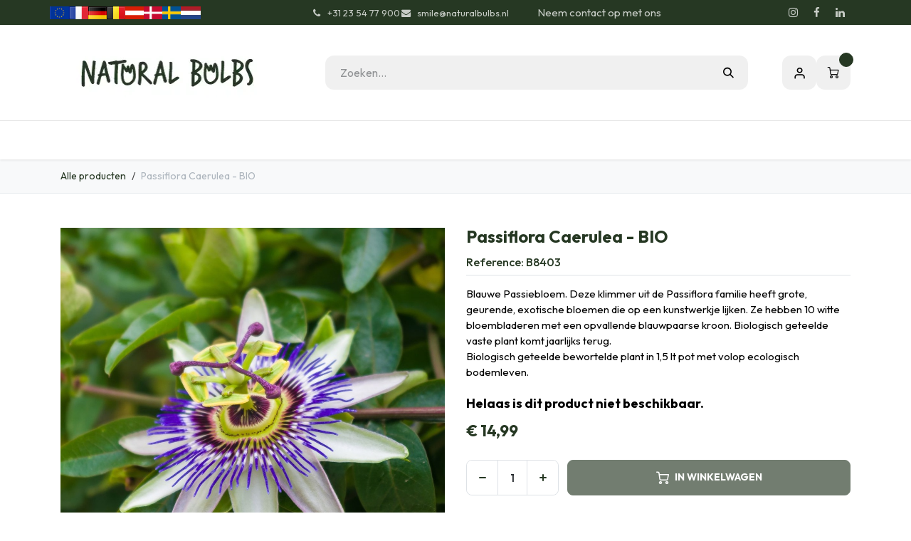

--- FILE ---
content_type: text/html; charset=utf-8
request_url: https://www.naturalbulbs.nl/winkel/b8403-passiflora-caerulea-bio-13213
body_size: 25790
content:

        

<!DOCTYPE html>
        
<html lang="nl-NL" data-website-id="4" data-main-object="product.template(13213,)" data-add2cart-redirect="1">
    <head>
        <meta charset="utf-8"/>
        <meta http-equiv="X-UA-Compatible" content="IE=edge"/>
        <meta name="viewport" content="width=device-width, initial-scale=1"/>
        <script>
          dataLayer = [{}];
        </script>
          <!-- Google Tag Manager -->
          <script id="tagmanager_code">
            (function(w,d,s,l,i){w[l]=w[l]||[];w[l].push({'gtm.start':
            new Date().getTime(),event:'gtm.js'});var f=d.getElementsByTagName(s)[0],
            j=d.createElement(s),dl=l!='dataLayer'?'&l='+l:'';j.async=true;j.src=
            'https://www.googletagmanager.com/gtm.js?id='+i+dl;f.parentNode.insertBefore(j,f);
            })(window,document,'script','dataLayer','GTM-MJC4R7S');
          </script>
          <!-- End Google Tag Manager -->
        <meta name="generator" content="Odoo"/>
        <meta name="description" content="Laat je tuin bloeien als nooit tevoren met Passiflora Caerulea - Blauwe Passiebloem. Bestel nu en breng een vleugje exotische elegantie naar huis!"/>
            
        <meta property="og:type" content="website"/>
        <meta property="og:title" content="Passiflora Caerulea - BIO"/>
        <meta property="og:site_name" content="Natural Bulbs NL"/>
        <meta property="og:url" content="https://www.naturalbulbs.nl/winkel/b8403-passiflora-caerulea-bio-13213"/>
        <meta property="og:image" content="https://www.naturalbulbs.nl/web/image/product.template/13213/image_1024?unique=677a81e"/>
        <meta property="og:description" content="Laat je tuin bloeien als nooit tevoren met Passiflora Caerulea - Blauwe Passiebloem. Bestel nu en breng een vleugje exotische elegantie naar huis!"/>
            
        <meta name="twitter:card" content="summary_large_image"/>
        <meta name="twitter:title" content="Passiflora Caerulea - BIO"/>
        <meta name="twitter:image" content="https://www.naturalbulbs.nl/web/image/product.template/13213/image_1024?unique=677a81e"/>
        <meta name="twitter:description" content="Laat je tuin bloeien als nooit tevoren met Passiflora Caerulea - Blauwe Passiebloem. Bestel nu en breng een vleugje exotische elegantie naar huis!"/>
        
        <link rel="canonical" href="https://www.naturalbulbs.nl/winkel/b8403-passiflora-caerulea-bio-13213"/>
        
        <link rel="preconnect" href="https://fonts.gstatic.com/" crossorigin=""/>
        <title>Passiflora Caerulea - BIO | Natural Bulbs NL</title>
        <link type="image/x-icon" rel="shortcut icon" href="/web/image/website/4/favicon?unique=1441b74"/>
        <link rel="preload" href="/web/static/src/libs/fontawesome/fonts/fontawesome-webfont.woff2?v=4.7.0" as="font" crossorigin=""/>
        <link type="text/css" rel="stylesheet" href="/web/assets/4/f5c5955/web.assets_frontend.min.css"/>
        <script id="web.layout.odooscript" type="text/javascript">
            var odoo = {
                csrf_token: "83686fbf6965a80e96412461be073f70b3647acao1800440239",
                debug: "",
            };
        </script>
        <script type="text/javascript">
            odoo.__session_info__ = {"is_admin": false, "is_system": false, "is_public": true, "is_internal_user": false, "is_website_user": true, "uid": null, "is_frontend": true, "profile_session": null, "profile_collectors": null, "profile_params": null, "show_effect": true, "currencies": {"10": {"symbol": "kr", "position": "before", "digits": [69, 2]}, "1": {"symbol": "\u20ac", "position": "before", "digits": [69, 2]}, "142": {"symbol": "\u00a3", "position": "before", "digits": [69, 2]}, "18": {"symbol": "kr", "position": "after", "digits": [69, 2]}, "2": {"symbol": "$", "position": "before", "digits": [69, 2]}}, "quick_login": true, "bundle_params": {"lang": "nl_NL", "website_id": 4}, "test_mode": false, "websocket_worker_version": "18.0-7", "translationURL": "/website/translations", "cache_hashes": {"translations": "094bd63b619d9003c2b703fb0c9aa37f87fa361b"}, "recaptcha_public_key": "6LdeL24rAAAAANqbOOyl6_Tv7afSUTUFkNhCzgdS", "geoip_country_code": "US", "geoip_phone_code": 1, "lang_url_code": "nl"};
            if (!/(^|;\s)tz=/.test(document.cookie)) {
                const userTZ = Intl.DateTimeFormat().resolvedOptions().timeZone;
                document.cookie = `tz=${userTZ}; path=/`;
            }
        </script>
        <script type="text/javascript" defer="defer" src="/web/assets/4/4da49d5/web.assets_frontend_minimal.min.js" onerror="__odooAssetError=1"></script>
        <script type="text/javascript" defer="defer" data-src="/web/assets/4/f59296a/web.assets_frontend_lazy.min.js" onerror="__odooAssetError=1"></script>
        
        <meta name="facebook-domain-verification" content="9037fpqnmrzro3jqm6vbqcgtg5flx6" />
    </head>
    <body data-cookies-consent-manager="none">



          <!-- Google Tag Manager (noscript) -->
            <noscript><iframe height="0" width="0" style="display:none;visibility:hidden" src="https://www.googletagmanager.com/ns.html?id=GTM-MJC4R7S"></iframe></noscript>
          <!-- End Google Tag Manager (noscript) -->
        <div id="wrapwrap" class="  as-product-details-common    ">
            <a class="o_skip_to_content btn btn-primary rounded-0 visually-hidden-focusable position-absolute start-0" href="#wrap">Overslaan naar inhoud</a>
            <div class="header-mobile-bottom d-lg-none">
                <ul class="h-mob-list">
                    <li class="as-mob-home hm-icon-item">
                        <a class="hm-icon" href="/">
                          <i class="asi asi-home"></i>
                        </a>
                    </li>
                    <li class="as-mob-shop hm-icon-item">
                        <a class="hm-icon" href="/shop">
                          <i class="asi asi-grid"></i>
                        </a>
                    </li>
                    <li class="as-mob-search hm-icon-item">
                        <button class="hm-icon" type="button" data-bs-toggle="offcanvas" data-bs-target="#as_mob_search_modal" aria-controls="as_mob_search_modal">
                          <i class="asi asi-search"></i>
                        </button>
                    </li>
                    <li class="as-mob-order hm-icon-item">
                        <a class="hm-icon" href="/my/orders">
                          <i class="asi asi-box"></i>
                        </a>
                    </li>
                </ul>
            </div>
                <header id="top" data-anchor="true" data-name="Header" data-extra-items-toggle-aria-label="Extra items knop" class="   o_header_standard" style=" ">
                    
    <nav data-name="Navbar" aria-label="Hoofd" class="navbar navbar-expand-lg navbar-light o_colored_level o_cc o_header_force_no_radius d-none d-lg-block p-0 shadow-sm rounded-0 as-main-header ">
        

            <div id="o_main_nav">
                <div class="o_header_hide_on_scroll">
                    <div aria-label="Bottom" class="o_header_sales_one_bot o_header_hide_on_scroll gap-3 header-top">
                        <div class="container as-h-container" style="min-height: 35px !important;">
<div class="header-top" style="min-height: auto !important;">
  <div class="container">
    <div class="row align-items-center">
      
      
      <div class="col-auto d-none d-md-flex" style="padding-left:0; padding-right:0;">
        <div class="oe_structure oe_structure_solo">
          <section class="phone-number o_colored_level pb4 pt4" style="background-image: none; margin: 0;">
            <div>
              
              <div style="                   display: flex;                   align-items: center;                   gap: 4px;                 ">
                <a href="https://www.naturalbulbs.eu/" style="display:inline-block;">
                  <img src="/web/image/1739-4f19c80b/store_eu.png" loading="lazy" alt="EU" style="height: 18px !important; width: auto !important; display: block;"/>
                </a>
                <a href="https://www.naturalbulbs.fr/" style="display:inline-block;">
                  <img src="/web/image/1741-4b66a025/store_fr.png" loading="lazy" alt="FR" style="height: 18px !important; width: auto !important; display: block;"/>
                </a>
                <a href="https://www.naturalbulbs.de/" style="display:inline-block;">
                  <img src="/web/image/1742-b2b55eae/store_de.png" loading="lazy" alt="DE" style="height: 18px !important; width: auto !important; display: block;"/>
                </a>
                <a href="https://www.naturalbulbs.be/" style="display:inline-block;">
                  <img src="/web/image/1743-636c8480/store_be.png" loading="lazy" alt="BE" style="height: 18px !important; width: auto !important; display: block;"/>
                </a>
                <a href="https://www.naturalbulbs.at/" style="display:inline-block;">
                  <img src="/web/image/1815-562edf62/Flag_of_Austria.png" loading="lazy" alt="AT" style="height: 18px !important; width: auto !important; display: block;"/>
                </a>
                <a href="https://www.naturalbulbs.dk/" style="display:inline-block;">
                  <img src="/web/image/1813-1f988b24/denmark-flag-png-large.png" loading="lazy" alt="DK" style="height: 18px !important; width: auto !important; display: block;"/>
                </a>
                <a href="https://www.naturalbulbs.se/" style="display:inline-block;">
                  <img src="/web/image/1814-0dd1412e/sweden.png" loading="lazy" alt="SE" style="height: 18px !important; width: auto !important; display: block;"/>
                </a>
                <a href="https://www.naturalbulbs.nl/" style="display:inline-block;">
                  <img src="/web/image/137042-361a42e6/nl%20vlag.jpg" loading="lazy" alt="NL" style="height: 18px !important; width: auto !important; display: block;"/>
                </a>
              </div>
            </div>
          </section>
        </div>
      </div>
    </div>
  </div>
</div>
                            <ul class="ht-top-start">
                                
        <li class="">
                <div data-name="Text" class="s_text_block as-header-phone-link">
                    <a href="tel:+31235477900" class="nav-link o_nav-link_secondary">
                        <small>
                            <i class="fa fa-1x fa-fw fa-phone me-1"></i>͏ 
                            <span class="o_force_ltr">+31 23 54 77 900</span></small></a>
                    <a href="mailto:smile@naturalbulbs.nl" class="nav-link o_nav-link_secondary">
                        <small>
                            <i class="fa fa-1x fa-fw fa-envelope me-1"></i>&nbsp;smile@naturalbulbs.nl<span class="oe-tabs">	</span>​</small></a>
                </div>
        </li>
        <li class="">
            <div class="oe_structure oe_structure_solo as-header-button-link">
                <section class="oe_unremovable oe_unmovable s_text_block" data-snippet="s_text_block" data-name="Text">
                    <div class="container">
                        <a href="/contactus" class="oe_unremovable btn btn-primary btn_cta">Neem contact op met ons</a>
                    </div>
                </section>
            </div>
        </li>
                            </ul>
                            <ul class="ht-top-end">
                                
        <li class="">
            <div class="o_header_social_links as-header-social-link">
                <div class="s_social_media o_not_editable oe_unmovable oe_unremovable" data-snippet="s_social_media" data-name="Social Media">
                    <h5 class="s_social_media_title d-none">Volg ons</h5>
<a href="/website/social/instagram" class="s_social_media_instagram o_nav-link_secondary nav-link m-0 p-0 text-decoration-none" target="_blank" aria-label="Instagram">
                        <i class="fa fa-instagram fa-stack p-1 o_editable_media"></i>
                    </a>
<a href="/website/social/facebook" class="s_social_media_facebook o_nav-link_secondary nav-link m-0 p-0 text-decoration-none" target="_blank" aria-label="Facebook">
                        <i class="fa fa-facebook fa-stack p-1 o_editable_media"></i>
                    </a>
<a href="/website/social/linkedin" class="s_social_media_linkedin o_nav-link_secondary nav-link m-0 p-0 text-decoration-none" target="_blank" aria-label="LinkedIn">
                        <i class="fa fa-linkedin fa-stack p-1 o_editable_media"></i>
                    </a>
</div>
            </div>
        </li>
                                
                            </ul>
                        </div>
                    </div>
                </div>
<div class="header-middle">
                    <div class="container">
                        
    <a data-name="Navbar Logo" href="/" class="navbar-brand logo me-4">
            
            <span role="img" aria-label="Logo of Natural Bulbs NL" title="Natural Bulbs NL"><img src="/web/image/website/4/logo/Natural%20Bulbs%20NL?unique=1441b74" class="img img-fluid" width="95" height="40" alt="Natural Bulbs NL" loading="lazy"/></span>
        </a>
    
                        
                        <div class="hm-search">
    <form method="get" class="o_searchbar_form s_searchbar_input " action="/shop" data-snippet="s_searchbar_input">
            <div role="search" class="input-group  ">
        <input type="search" name="search" class="search-query form-control oe_search_box  border-0 bg-light" placeholder="Zoeken..." value="" data-search-type="as_advance_search" data-limit="100" data-display-image="true" data-display-description="true" data-display-extra-link="true" data-display-detail="true" data-order-by="name asc"/>
        <button type="submit" aria-label="Zoeken" title="Zoeken" class="btn oe_search_button btn-light">
            <i class="oi oi-search"></i>
        </button>
    </div>

            <input name="order" type="hidden" class="o_search_order_by oe_unremovable" value="name asc"/>
            


        
        </form>


                        </div>

                        <ul class="mh-end">
                            
        
            <li class="o_wsale_my_wish d-none  o_wsale_my_wish_hide_empty">
                <a href="/shop/wishlist" class="hm-icon as-h-wish">
                    <div class="">
                        <i class="fa fa-1x fa-heart fa-stack"></i>
                        <sup class="my_wish_quantity o_animate_blink badge bg-primary position-absolute top-0 end-0 mt-n1 me-n1 rounded-pill">0</sup>
                    </div>
                </a>
            </li>
        
                            <li class=" o_no_autohide_item">
                <a href="/web/login" class="hm-icon asi asi-user ">Aanmelden</a>
            </li>
                            
        
        
                            
        
            <li class=" divider d-none"></li> 
            <li class="o_wsale_my_cart  ">
                <a href="/shop/cart" aria-label="eCommerce winkelmandje" class="o_navlink_background hm-icon as-h-cart as_mini_cart">
                    <div class="">
                        <i class="fa fa-shopping-cart fa-stack"></i>
                        <sup class="my_cart_quantity badge bg-primary position-absolute top-0 end-0 mt-n1 me-n1 rounded-pill" data-order-id="">0</sup>
                    </div>
                </a>
            </li>
        
                        </ul>
                    </div>
                </div>

                <div aria-label="Bodem" class="header-navbar">
                    <div class="container">
                        
    <ul role="menu" id="top_menu" class="nav navbar-nav top_menu o_menu_loading justify-content-end">
        
                            
    <li role="presentation" class="nav-item ">
                <a role="menuitem" href="/" style="background-color:;color: !important" class="nav-link ">
                    <span>Home</span>
                </a>
            </li>
    <li class="nav-item dropdown position-static">
                <a data-bs-toggle="dropdown" href="#" class="nav-link dropdown-toggle o_mega_menu_toggle  " style="background-color:;color: !important" data-bs-display="static">
                    <span>Onze Producten</span>
                </a>
                    <div data-name="Mega Menu" class="dropdown-menu o_mega_menu o_no_parent_editor dropdown-menu-left"><section class="as-static-mm-02 o_colored_level" style="background-color: white !important;" data-oe-version="1.2">
        <div class="container">
            <div class="row">
                <div class="py-3 o_colored_level pb24 col-lg-2 offset-lg-1">
                            <div class="mm-static-col">
                                <div class="mm-static-title">
                                    <h6><a href="/winkel/categorie/zomerbloeiers-139" class="oe_unremovable">Zomer &amp; Herfstbloeiers</a></h6>
                                </div>
                                <ul class="mm-static-links">
                                    <li><a href="/winkel/categorie/zomerbloeiers-dahlias-140" class="oe_unremovable">Dahlia's</a></li>
                                    <li><a href="/winkel/categorie/vaste-planten-190" class="oe_unremovable">Vaste Planten</a></li>
                                    <li><a href="/winkel/categorie/fruitheesters-164" class="oe_unremovable">Fruitheesters</a><br></li>
                                    <li><a href="/winkel/categorie/zomerbloeiers-gladiolen-154" class="oe_unremovable">Gladiolen</a><br></li>
                                    <li><a class="oe_unremovable" href="/winkel/categorie/zomerbloeiers-diverse-planten-189">Diverse Planten</a></li><li><a class="oe_unremovable" href="/winkel/categorie/zomerbloeiers-moestuin-165">Moestuin</a></li></ul></div></div><div class="o_colored_level pb24 col-lg-2"><div class="row"><div class="py-3 o_colored_level col-lg-10"><div class="mm-static-col"><div class="mm-static-title"><h6 style="text-align: center;"><a href="/winkel/categorie/zaden-137" class="oe_unremovable">Zaden</a></h6>
                                </div>
                                <ul class="mm-static-links">
                                    <li><a class="oe_unremovable" href="/winkel/categorie/zaden-bloemzaden-138">Bloemzaden</a></li><li><a class="oe_unremovable" href="/winkel/categorie/zaden-groentezaden-170">Groentezaden</a></li><a href="#" class="oe_unremovable"></a><a href="#" class="oe_unremovable"></a><a href="#" class="oe_unremovable"></a><a href="#" class="oe_unremovable"></a><a href="#" class="oe_unremovable"></a><a href="#" class="oe_unremovable"></a><a href="#" class="oe_unremovable"></a><a href="#" class="oe_unremovable"></a><a href="#" class="oe_unremovable"></a><br></ul>
                            </div>
                        </div>
                    </div>
                </div><div class="py-3 o_colored_level pb24 col-lg-2">
                            <div class="mm-static-col">
                                <div class="mm-static-title">
                                    <h6><a href="/winkel/categorie/voorjaarsbloeiers-142" class="oe_unremovable">Voorjaarsbloeiers</a></h6>
                                </div>
                                <ul class="mm-static-links">
                                    <li><a href="/winkel/categorie/voorjaarsbloeiers-tulpen-143" class="oe_unremovable">Tulpen</a><a href="#" class="oe_unremovable">​</a></li>
                                    <li><a href="/winkel/categorie/voorjaarsbloeiers-narcissen-144" class="oe_unremovable">Narcissen</a></li><li><a href="/winkel/categorie/voorjaarsbloeiers-krokussen-145" class="oe_unremovable">Krokussen</a></li><li><a href="/winkel/categorie/voorjaarsbloeiers-bijzondere-bolgewassen-155" class="oe_unremovable">Bijzondere Bolgewassen</a></li><li><a href="/winkel/categorie/voorjaarsbloeiers-hyacinten-160" class="oe_unremovable">Hyacinten</a></li><li><a href="/winkel/categorie/voorjaarsbloeiers-pakketten-voorjaarsbloeiers-146" class="oe_unremovable">Pakketten Voorjaarsbloeiers</a></li><li><a href="/winkel/categorie/voorjaarsbloeiers-bollen-voor-bijen-147" class="oe_unremovable">Bollen voor Bijen</a></li><li><a class="oe_unremovable" href="/winkel/categorie/voorjaarsbloeiers-stinzenplanten-149">Stinzenplanten</a></li><li><a class="oe_unremovable" href="/winkel/categorie/voorjaarsbloeiers-verwildering-150">Verwildering</a></li><a href="#" class="oe_unremovable"></a><a href="#" class="oe_unremovable"></a><a href="#" class="oe_unremovable"></a><a href="#" class="oe_unremovable"></a><a href="#" class="oe_unremovable"></a><a href="#" class="oe_unremovable"></a><a href="#" class="oe_unremovable"></a><a href="#" class="oe_unremovable"></a><a href="#" class="oe_unremovable"></a></ul>
                            </div>
                        </div><div class="o_colored_level pb24 col-lg-2">
                    <div class="row">
                        <div class="py-3 o_colored_level col-lg-12">
                            <div class="mm-static-col">
                                <div class="mm-static-title">
                                    <h6 style="text-align: center;"><font style="color: rgb(84, 105, 72);">Overig</font></h6>
                                </div>
                                <ul class="mm-static-links">
                                    <li><a href="/winkel/categorie/cadeau-ideeen-169">Cadeau Ideeën</a></li><li><a href="/winkel/categorie/boeken-203">Boeken</a><br><a href="/winkel/categorie/potten-204">Potten</a></li><li><a href="/winkel/categorie/tuingereedschap-206" aria-describedby="popover423246">Tuingereedschap</a></li><li><a href="/winkel/categorie/herfstkrokus-sativus-saffraan-168">Herftskrokus Sativus</a></li><li><a href="/winkel/categorie/herfstkrokus-sativus-saffraan-168"> (Saffraan)</a></li><li><a href="/winkel/categorie/bollen-op-pot-172">Bollen op Pot</a><a href="/winkel/categorie/herfstkrokus-sativus-saffraan-168" class="oe_unremovable"></a></li><a href="/winkel/categorie/herfstkrokus-sativus-saffraan-168" class="oe_unremovable"></a><a class="oe_unremovable" href="/winkel/categorie/detailhandel-zomerbloeiers-193"></a><a href="/winkel/categorie/herfstkrokus-sativus-saffraan-168" class="oe_unremovable"></a><a href="#" class="oe_unremovable"></a><a href="#" class="oe_unremovable"></a><a href="#" class="oe_unremovable"></a><a href="#" class="oe_unremovable"></a><a href="#" class="oe_unremovable"></a><a href="#" class="oe_unremovable"></a><a href="#" class="oe_unremovable"></a><a href="#" class="oe_unremovable"></a><a href="#" class="oe_unremovable"></a>
                            <br></ul></div>
                        </div>
                    </div>
                </div><div class="o_colored_level pb24 col-lg-2">
                    <div class="row">
                        <div class="py-3 o_colored_level col-lg-11">
                            <div class="mm-static-col">
                                <div class="mm-static-title">
                                    <h6 style="text-align: center;"><font style="color: rgb(84, 105, 72);">Zakelijk</font></h6>
                                </div>
                                <ul class="mm-static-links">
                                    <li style="text-align: center;"><a href="/winkel/categorie/landschapsinrichting-162">Landschapsinrichting</a></li><li><a href="/winkel/categorie/detailhandel-voorjaarsbloeiers-195">Detailhandel Voorjaarsbloeiers</a></li><li><a href="/winkel/categorie/detailhandel-zomerbloeiers-193">Detailhandel Zomerbloeiers</a></li><a href="/winkel/categorie/herfstkrokus-sativus-saffraan-168" class="oe_unremovable"></a><a class="oe_unremovable" href="/winkel/categorie/detailhandel-zomerbloeiers-193"></a><a href="/winkel/categorie/herfstkrokus-sativus-saffraan-168" class="oe_unremovable"></a><a href="#" class="oe_unremovable"></a><a href="#" class="oe_unremovable"></a><a href="#" class="oe_unremovable"></a><a href="#" class="oe_unremovable"></a><a href="#" class="oe_unremovable"></a><a href="#" class="oe_unremovable"></a><a href="#" class="oe_unremovable"></a><a href="#" class="oe_unremovable"></a><a href="#" class="oe_unremovable"></a><a href="#" class="oe_unremovable"></a><br></ul>
                            </div>
                        </div>
                    </div>
                </div>
            </div>
        </div>
    </section></div>

            </li>
    <li role="presentation" class="nav-item ">
                <a role="menuitem" href="/winkel/categorie/cadeau-ideeen-169" style="background-color:;color: !important" class="nav-link ">
                    <span>Cadeau ideeën</span>
                </a>
            </li>
    <li role="presentation" class="nav-item ">
                <a role="menuitem" href="/keurmerken" style="background-color:;color: !important" class="nav-link ">
                    <span>Biologisch</span>
                </a>
            </li>
    <li class="nav-item dropdown position-static">
                <a data-bs-toggle="dropdown" href="#" class="nav-link dropdown-toggle o_mega_menu_toggle  " style="background-color:;color: !important" data-bs-display="static">
                    <span>Contact</span>
                </a>
                    <div data-name="Mega Menu" class="dropdown-menu o_mega_menu o_no_parent_editor dropdown-menu-left"><section class="as-static-mm-02 o_colored_level" style="background-color: white !important;" data-bs-original-title="" title="" aria-describedby="tooltip884647">
        <div class="container">
            <div class="row" data-bs-original-title="" title="" aria-describedby="tooltip298745">
                <div class="o_colored_level col-lg-7">
                    <div class="row" data-bs-original-title="" title="" aria-describedby="tooltip628194">
                        <div class="py-3 o_colored_level col-lg-6 pb8" data-bs-original-title="" title="" aria-describedby="tooltip355196">
                            <div class="mm-static-col">
                                <div class="mm-static-title">
                                    <h6 data-bs-original-title="" title="" aria-describedby="tooltip37982"><a href="/contactus">Neem Contact met Ons op</a></h6>
                                </div>
                                <ul class="mm-static-links">
                                    <li data-bs-original-title="" title="" aria-describedby="tooltip874807"><a href="/veel-gestelde-vragen" class="oe_unremovable" data-bs-original-title="" title="" aria-describedby="popover532283">Veelgestelde Vragen<br></a></li>
                                    <li><a class="oe_unremovable" href="/contact-informatie">Contact Informatie</a></li>
                                    <li data-bs-original-title="" title="" aria-describedby="tooltip553864"><a class="oe_unremovable" href="/groothandel-winkels" data-bs-original-title="" title="">Groothandels &amp; Winkels</a></li>
                                    <li data-bs-original-title="" title="" aria-describedby="tooltip279620"><a class="oe_unremovable" href="/landschapsinrichting" data-bs-original-title="" title="">Landschapsinrichting</a></li>
                                    <li data-bs-original-title="" title="" aria-describedby="tooltip235796"><a href="/werken-bij-naturalbulbs" class="oe_unremovable">Werken bij Natural Bulbs</a></li><li data-bs-original-title="" title="" aria-describedby="tooltip235796"><a class="oe_unremovable" href="/natural-bulbs-event">Event Natural Bulbs</a></li><li data-bs-original-title="" title="" aria-describedby="tooltip235796"><a href="/biologische-bloembollen-in-keukenhof-park">Keukenhof</a></li><a href="#" class="oe_unremovable"></a><a href="#" class="oe_unremovable"></a><a href="#" class="oe_unremovable"></a><a href="#" class="oe_unremovable"></a><a href="#" class="oe_unremovable"></a><a href="#" class="oe_unremovable"></a><li><a href="#" class="oe_unremovable"></a>
                                </li></ul>
                            </div>
                        </div>
                    </div>
                </div>
            </div>
        </div>
    </section></div>

            </li>
    <li role="presentation" class="nav-item ">
                <a role="menuitem" href="/blog/blog-1" style="background-color:;color: !important" class="nav-link ">
                    <span>Blog</span>
                </a>
            </li>
    <li role="presentation" class="nav-item ">
                <a role="menuitem" href="/garden-tips" style="background-color:;color: !important" class="nav-link ">
                    <span>Tuintips</span>
                </a>
            </li>
    <li role="presentation" class="nav-item ">
                <a role="menuitem" href="/onze-passie-voor-de-natuur" style="background-color:;color: !important" class="nav-link ">
                    <span>Onze Passie voor de Natuur</span>
                </a>
            </li>
    <li role="presentation" class="nav-item ">
                <a role="menuitem" href="/relatiegeschenken" style="background-color:;color: !important" class="nav-link ">
                    <span>Relatiegeschenken</span>
                </a>
            </li>
                        
                <li class="nav-item d-md-none">
                    <div class="flex" style="display: flex; height:50px; flex-direction:row; justify-content: space-evenly; align-items: center">
                        <a href="http://www.naturalbulbs.eu/" data-original-title="" title="" class="nav-link">
                            <img class="img-fluid" src="https://naturalbulbs.odoo.com/web/image/1739-4f19c80b/store_eu.png" loading="lazy" data-original-title="" title="" aria-describedby="tooltip87855"/>
                        </a>
                        
                        
                        
                        <a href="http://www.naturalbulbs.fr/" data-original-title="" title="">
                            <img class="img-fluid" src="https://naturalbulbs.odoo.com/web/image/1741-4b66a025/store_fr.png" loading="lazy" data-original-title="" title="" aria-describedby="tooltip555001"/>
                        </a>
                        <a href="http://www.naturalbulbs.de/" data-original-title="" title="">
                            <img class="img-fluid" src="https://naturalbulbs.odoo.com/web/image/1742-b2b55eae/store_de.png" loading="lazy" data-original-title="" title="" aria-describedby="tooltip117967"/>
                        </a>
                        <a href="http://www.naturalbulbs.be/" data-original-title="" title="">
                            <img class="img-fluid" src="https://naturalbulbs.odoo.com/web/image/1743-636c8480/store_be.png" loading="lazy" data-original-title="" title="" aria-describedby="tooltip997223"/>
                        </a>
                        <a href="http://www.naturalbulbs.at/" data-original-title="" title="">
                            <img class="img-fluid" src="https://naturalbulbs.odoo.com/web/image/1815-562edf62/Flag_of_Austria.png" loading="lazy" data-original-title="" title="" aria-describedby="tooltip175699"/>
                        </a>
                        <a href="http://www.naturalbulbs.dk/" data-original-title="" title="">
                            <img class="img-fluid" src="https://naturalbulbs.odoo.com/web/image/1813-1f988b24/denmark-flag-png-large.png" loading="lazy" data-original-title="" title="" aria-describedby="tooltip2775"/>
                        </a>
                        <a href="http://www.naturalbulbs.se/" data-original-title="" title="">
                            <img class="img-fluid" src="https://naturalbulbs.odoo.com/web/image/1814-0dd1412e/sweden.png" loading="lazy" data-original-title="" title="" aria-describedby="tooltip701096"/>
                        </a>
                        <a href="http://www.naturalbulbs.nl/" data-original-title="" title="">
                            <img class="img-fluid" src="https://naturalbulbs.odoo.com/web/image/17360-94e1e688/store_nl.png" loading="lazy" data-original-title="" title="" aria-describedby="tooltip413383"/>
                        </a>
                    </div>
                </li>
    </ul>
                    </div>
                </div>
            </div>
        
    </nav>
    <nav data-name="Navbar" aria-label="Mobile" class="navbar None navbar-light o_colored_level o_cc o_header_mobile d-block d-lg-none shadow-sm as-mobile-header o_header_force_no_radius">
        

                <div id="o_main_nav" class="container flex-nowrap">

                    <ul class="o_header_mobile_buttons_wrap as-mob-header-wrap navbar-nav flex-row align-items-center gap-2 mb-0">
                        <li class="as-mob-toggle">
                            <button class="btn hm-icon o_not_editable p-0" type="button" data-bs-toggle="offcanvas" data-bs-target="#top_menu_collapse_mobile" aria-controls="top_menu_collapse_mobile" aria-expanded="false" aria-label="Navigatie Toggle">
                                <span class="navbar-toggler-icon"></span>
                            </button>
                        </li>
                        <li class="as-mob-logo">
                            
    <a data-name="Navbar Logo" href="/" class="navbar-brand logo ">
            
            <span role="img" aria-label="Logo of Natural Bulbs NL" title="Natural Bulbs NL"><img src="/web/image/website/4/logo/Natural%20Bulbs%20NL?unique=1441b74" class="img img-fluid" width="95" height="40" alt="Natural Bulbs NL" loading="lazy"/></span>
        </a>
    
                        </li>
                        
        
            <li class=" divider d-none"></li> 
            <li class="o_wsale_my_cart  ">
                <a href="/shop/cart" aria-label="eCommerce winkelmandje" class="o_navlink_background hm-icon-item as-h-bag as_mini_cart">
                    <div class="hm-icon">
                        <i class="fa fa-shopping-cart fa-stack"></i>
                        <sup class="my_cart_quantity badge bg-primary h-sup" data-order-id="">0</sup>
                    </div>
                </a>
            </li>
        
                    </ul>
                    <div class="offcanvas offcanvas-end as-mob-search-offcanvas" tabindex="-1" id="as_mob_search_modal" aria-labelledby="as_mob_search_modalLabel">
                        <div class="offcanvas-header">
                            <h5 class="offcanvas-title" id="as_mob_search_modalLabel">Zoeken op onze site</h5>
                            <button type="button" class="btn-close" data-bs-dismiss="offcanvas" aria-label="Sluit"></button>
                        </div>
                        <div class="offcanvas-body">
                            <ul class="as-mob-search-ul">
    <form method="get" class="o_searchbar_form s_searchbar_input " action="/website/search" data-snippet="s_searchbar_input">
            <div role="search" class="input-group ">
        <input type="search" name="search" class="search-query form-control oe_search_box  border-0 bg-light" placeholder="Zoeken..." value="" data-search-type="as_advance_search" data-limit="5" data-display-image="true" data-display-description="true" data-display-extra-link="true" data-display-detail="true" data-order-by="name asc"/>
        <button type="submit" aria-label="Zoeken" title="Zoeken" class="btn oe_search_button btn-light">
            <i class="oi oi-search"></i>
        </button>
    </div>

            <input name="order" type="hidden" class="o_search_order_by oe_unremovable" value="name asc"/>
            
                                
        </form>
                            </ul>
                        </div>
                    </div>
                    

                    <div id="top_menu_collapse_mobile" class="offcanvas offcanvas-start o_navbar_mobile">
                        <div class="offcanvas-header o_not_editable">
                            <div class="offcanvas-header-overlay"></div>
                            <ul class="as-mob-user">
                                <li class=" o_no_autohide_item">
                <a href="/web/login" class="as-mob-user-link ">Aanmelden</a>
            </li>
                                
        
        
                            </ul>
                            <ul class="as-mob-extra">
                                
        
            <li class="o_wsale_my_wish d-none nav-item o_wsale_my_wish_hide_empty">
                <a href="/shop/wishlist" class="nav-link as-h-x-link">
                    <div class="position-relative">
                        <i class="fa fa-1x fa-heart fa-stack"></i>
                        <sup class="my_wish_quantity o_animate_blink badge bg-primary position-absolute top-0 end-0 mt-n1 me-n1 rounded-pill">0</sup>
                    </div>
                    <span class="">Verlanglijst</span>
                </a>
            </li>
        
                                
                            </ul>
                            <button type="button" class="btn-close" data-bs-dismiss="offcanvas" aria-label="Sluit">
                                <i class="asi asi-x"></i>
                            </button>
                        </div>
                        <div class="offcanvas-body">
                            <ul class="navbar-nav">
                                
    <ul role="menu" id="top_menu" class="nav navbar-nav top_menu  ">
        

                                    
    <li role="presentation" class="nav-item ">
                <a role="menuitem" href="/" style="background-color:;color: !important" class="nav-link ">
                    <span>Home</span>
                </a>
            </li>
    <li class="nav-item dropdown position-static">
                <a data-bs-toggle="dropdown" href="#" class="nav-link dropdown-toggle o_mega_menu_toggle  d-flex justify-content-between align-items-center" style="background-color:;color: !important" data-bs-display="static">
                    <span>Onze Producten</span>
                </a>
                    <div data-name="Mega Menu" class="dropdown-menu o_mega_menu o_no_parent_editor dropdown-menu-left"><section class="as-static-mm-02 o_colored_level" style="background-color: white !important;" data-oe-version="1.2">
        <div class="container">
            <div class="row">
                <div class="py-3 o_colored_level pb24 col-lg-2 offset-lg-1">
                            <div class="mm-static-col">
                                <div class="mm-static-title">
                                    <h6><a href="/winkel/categorie/zomerbloeiers-139" class="oe_unremovable">Zomer &amp; Herfstbloeiers</a></h6>
                                </div>
                                <ul class="mm-static-links">
                                    <li><a href="/winkel/categorie/zomerbloeiers-dahlias-140" class="oe_unremovable">Dahlia's</a></li>
                                    <li><a href="/winkel/categorie/vaste-planten-190" class="oe_unremovable">Vaste Planten</a></li>
                                    <li><a href="/winkel/categorie/fruitheesters-164" class="oe_unremovable">Fruitheesters</a><br></li>
                                    <li><a href="/winkel/categorie/zomerbloeiers-gladiolen-154" class="oe_unremovable">Gladiolen</a><br></li>
                                    <li><a class="oe_unremovable" href="/winkel/categorie/zomerbloeiers-diverse-planten-189">Diverse Planten</a></li><li><a class="oe_unremovable" href="/winkel/categorie/zomerbloeiers-moestuin-165">Moestuin</a></li></ul></div></div><div class="o_colored_level pb24 col-lg-2"><div class="row"><div class="py-3 o_colored_level col-lg-10"><div class="mm-static-col"><div class="mm-static-title"><h6 style="text-align: center;"><a href="/winkel/categorie/zaden-137" class="oe_unremovable">Zaden</a></h6>
                                </div>
                                <ul class="mm-static-links">
                                    <li><a class="oe_unremovable" href="/winkel/categorie/zaden-bloemzaden-138">Bloemzaden</a></li><li><a class="oe_unremovable" href="/winkel/categorie/zaden-groentezaden-170">Groentezaden</a></li><a href="#" class="oe_unremovable"></a><a href="#" class="oe_unremovable"></a><a href="#" class="oe_unremovable"></a><a href="#" class="oe_unremovable"></a><a href="#" class="oe_unremovable"></a><a href="#" class="oe_unremovable"></a><a href="#" class="oe_unremovable"></a><a href="#" class="oe_unremovable"></a><a href="#" class="oe_unremovable"></a><br></ul>
                            </div>
                        </div>
                    </div>
                </div><div class="py-3 o_colored_level pb24 col-lg-2">
                            <div class="mm-static-col">
                                <div class="mm-static-title">
                                    <h6><a href="/winkel/categorie/voorjaarsbloeiers-142" class="oe_unremovable">Voorjaarsbloeiers</a></h6>
                                </div>
                                <ul class="mm-static-links">
                                    <li><a href="/winkel/categorie/voorjaarsbloeiers-tulpen-143" class="oe_unremovable">Tulpen</a><a href="#" class="oe_unremovable">​</a></li>
                                    <li><a href="/winkel/categorie/voorjaarsbloeiers-narcissen-144" class="oe_unremovable">Narcissen</a></li><li><a href="/winkel/categorie/voorjaarsbloeiers-krokussen-145" class="oe_unremovable">Krokussen</a></li><li><a href="/winkel/categorie/voorjaarsbloeiers-bijzondere-bolgewassen-155" class="oe_unremovable">Bijzondere Bolgewassen</a></li><li><a href="/winkel/categorie/voorjaarsbloeiers-hyacinten-160" class="oe_unremovable">Hyacinten</a></li><li><a href="/winkel/categorie/voorjaarsbloeiers-pakketten-voorjaarsbloeiers-146" class="oe_unremovable">Pakketten Voorjaarsbloeiers</a></li><li><a href="/winkel/categorie/voorjaarsbloeiers-bollen-voor-bijen-147" class="oe_unremovable">Bollen voor Bijen</a></li><li><a class="oe_unremovable" href="/winkel/categorie/voorjaarsbloeiers-stinzenplanten-149">Stinzenplanten</a></li><li><a class="oe_unremovable" href="/winkel/categorie/voorjaarsbloeiers-verwildering-150">Verwildering</a></li><a href="#" class="oe_unremovable"></a><a href="#" class="oe_unremovable"></a><a href="#" class="oe_unremovable"></a><a href="#" class="oe_unremovable"></a><a href="#" class="oe_unremovable"></a><a href="#" class="oe_unremovable"></a><a href="#" class="oe_unremovable"></a><a href="#" class="oe_unremovable"></a><a href="#" class="oe_unremovable"></a></ul>
                            </div>
                        </div><div class="o_colored_level pb24 col-lg-2">
                    <div class="row">
                        <div class="py-3 o_colored_level col-lg-12">
                            <div class="mm-static-col">
                                <div class="mm-static-title">
                                    <h6 style="text-align: center;"><font style="color: rgb(84, 105, 72);">Overig</font></h6>
                                </div>
                                <ul class="mm-static-links">
                                    <li><a href="/winkel/categorie/cadeau-ideeen-169">Cadeau Ideeën</a></li><li><a href="/winkel/categorie/boeken-203">Boeken</a><br><a href="/winkel/categorie/potten-204">Potten</a></li><li><a href="/winkel/categorie/tuingereedschap-206" aria-describedby="popover423246">Tuingereedschap</a></li><li><a href="/winkel/categorie/herfstkrokus-sativus-saffraan-168">Herftskrokus Sativus</a></li><li><a href="/winkel/categorie/herfstkrokus-sativus-saffraan-168"> (Saffraan)</a></li><li><a href="/winkel/categorie/bollen-op-pot-172">Bollen op Pot</a><a href="/winkel/categorie/herfstkrokus-sativus-saffraan-168" class="oe_unremovable"></a></li><a href="/winkel/categorie/herfstkrokus-sativus-saffraan-168" class="oe_unremovable"></a><a class="oe_unremovable" href="/winkel/categorie/detailhandel-zomerbloeiers-193"></a><a href="/winkel/categorie/herfstkrokus-sativus-saffraan-168" class="oe_unremovable"></a><a href="#" class="oe_unremovable"></a><a href="#" class="oe_unremovable"></a><a href="#" class="oe_unremovable"></a><a href="#" class="oe_unremovable"></a><a href="#" class="oe_unremovable"></a><a href="#" class="oe_unremovable"></a><a href="#" class="oe_unremovable"></a><a href="#" class="oe_unremovable"></a><a href="#" class="oe_unremovable"></a>
                            <br></ul></div>
                        </div>
                    </div>
                </div><div class="o_colored_level pb24 col-lg-2">
                    <div class="row">
                        <div class="py-3 o_colored_level col-lg-11">
                            <div class="mm-static-col">
                                <div class="mm-static-title">
                                    <h6 style="text-align: center;"><font style="color: rgb(84, 105, 72);">Zakelijk</font></h6>
                                </div>
                                <ul class="mm-static-links">
                                    <li style="text-align: center;"><a href="/winkel/categorie/landschapsinrichting-162">Landschapsinrichting</a></li><li><a href="/winkel/categorie/detailhandel-voorjaarsbloeiers-195">Detailhandel Voorjaarsbloeiers</a></li><li><a href="/winkel/categorie/detailhandel-zomerbloeiers-193">Detailhandel Zomerbloeiers</a></li><a href="/winkel/categorie/herfstkrokus-sativus-saffraan-168" class="oe_unremovable"></a><a class="oe_unremovable" href="/winkel/categorie/detailhandel-zomerbloeiers-193"></a><a href="/winkel/categorie/herfstkrokus-sativus-saffraan-168" class="oe_unremovable"></a><a href="#" class="oe_unremovable"></a><a href="#" class="oe_unremovable"></a><a href="#" class="oe_unremovable"></a><a href="#" class="oe_unremovable"></a><a href="#" class="oe_unremovable"></a><a href="#" class="oe_unremovable"></a><a href="#" class="oe_unremovable"></a><a href="#" class="oe_unremovable"></a><a href="#" class="oe_unremovable"></a><a href="#" class="oe_unremovable"></a><br></ul>
                            </div>
                        </div>
                    </div>
                </div>
            </div>
        </div>
    </section></div>

            </li>
    <li role="presentation" class="nav-item ">
                <a role="menuitem" href="/winkel/categorie/cadeau-ideeen-169" style="background-color:;color: !important" class="nav-link ">
                    <span>Cadeau ideeën</span>
                </a>
            </li>
    <li role="presentation" class="nav-item ">
                <a role="menuitem" href="/keurmerken" style="background-color:;color: !important" class="nav-link ">
                    <span>Biologisch</span>
                </a>
            </li>
    <li class="nav-item dropdown position-static">
                <a data-bs-toggle="dropdown" href="#" class="nav-link dropdown-toggle o_mega_menu_toggle  d-flex justify-content-between align-items-center" style="background-color:;color: !important" data-bs-display="static">
                    <span>Contact</span>
                </a>
                    <div data-name="Mega Menu" class="dropdown-menu o_mega_menu o_no_parent_editor dropdown-menu-left"><section class="as-static-mm-02 o_colored_level" style="background-color: white !important;" data-bs-original-title="" title="" aria-describedby="tooltip884647">
        <div class="container">
            <div class="row" data-bs-original-title="" title="" aria-describedby="tooltip298745">
                <div class="o_colored_level col-lg-7">
                    <div class="row" data-bs-original-title="" title="" aria-describedby="tooltip628194">
                        <div class="py-3 o_colored_level col-lg-6 pb8" data-bs-original-title="" title="" aria-describedby="tooltip355196">
                            <div class="mm-static-col">
                                <div class="mm-static-title">
                                    <h6 data-bs-original-title="" title="" aria-describedby="tooltip37982"><a href="/contactus">Neem Contact met Ons op</a></h6>
                                </div>
                                <ul class="mm-static-links">
                                    <li data-bs-original-title="" title="" aria-describedby="tooltip874807"><a href="/veel-gestelde-vragen" class="oe_unremovable" data-bs-original-title="" title="" aria-describedby="popover532283">Veelgestelde Vragen<br></a></li>
                                    <li><a class="oe_unremovable" href="/contact-informatie">Contact Informatie</a></li>
                                    <li data-bs-original-title="" title="" aria-describedby="tooltip553864"><a class="oe_unremovable" href="/groothandel-winkels" data-bs-original-title="" title="">Groothandels &amp; Winkels</a></li>
                                    <li data-bs-original-title="" title="" aria-describedby="tooltip279620"><a class="oe_unremovable" href="/landschapsinrichting" data-bs-original-title="" title="">Landschapsinrichting</a></li>
                                    <li data-bs-original-title="" title="" aria-describedby="tooltip235796"><a href="/werken-bij-naturalbulbs" class="oe_unremovable">Werken bij Natural Bulbs</a></li><li data-bs-original-title="" title="" aria-describedby="tooltip235796"><a class="oe_unremovable" href="/natural-bulbs-event">Event Natural Bulbs</a></li><li data-bs-original-title="" title="" aria-describedby="tooltip235796"><a href="/biologische-bloembollen-in-keukenhof-park">Keukenhof</a></li><a href="#" class="oe_unremovable"></a><a href="#" class="oe_unremovable"></a><a href="#" class="oe_unremovable"></a><a href="#" class="oe_unremovable"></a><a href="#" class="oe_unremovable"></a><a href="#" class="oe_unremovable"></a><li><a href="#" class="oe_unremovable"></a>
                                </li></ul>
                            </div>
                        </div>
                    </div>
                </div>
            </div>
        </div>
    </section></div>

            </li>
    <li role="presentation" class="nav-item ">
                <a role="menuitem" href="/blog/blog-1" style="background-color:;color: !important" class="nav-link ">
                    <span>Blog</span>
                </a>
            </li>
    <li role="presentation" class="nav-item ">
                <a role="menuitem" href="/garden-tips" style="background-color:;color: !important" class="nav-link ">
                    <span>Tuintips</span>
                </a>
            </li>
    <li role="presentation" class="nav-item ">
                <a role="menuitem" href="/onze-passie-voor-de-natuur" style="background-color:;color: !important" class="nav-link ">
                    <span>Onze Passie voor de Natuur</span>
                </a>
            </li>
    <li role="presentation" class="nav-item ">
                <a role="menuitem" href="/relatiegeschenken" style="background-color:;color: !important" class="nav-link ">
                    <span>Relatiegeschenken</span>
                </a>
            </li>
                                
                <li class="nav-item d-md-none">
                    <div class="flex" style="display: flex; height:50px; flex-direction:row; justify-content: space-evenly; align-items: center">
                        <a href="http://www.naturalbulbs.eu/" data-original-title="" title="" class="nav-link">
                            <img class="img-fluid" src="https://naturalbulbs.odoo.com/web/image/1739-4f19c80b/store_eu.png" loading="lazy" data-original-title="" title="" aria-describedby="tooltip87855"/>
                        </a>
                        
                        
                        
                        <a href="http://www.naturalbulbs.fr/" data-original-title="" title="">
                            <img class="img-fluid" src="https://naturalbulbs.odoo.com/web/image/1741-4b66a025/store_fr.png" loading="lazy" data-original-title="" title="" aria-describedby="tooltip555001"/>
                        </a>
                        <a href="http://www.naturalbulbs.de/" data-original-title="" title="">
                            <img class="img-fluid" src="https://naturalbulbs.odoo.com/web/image/1742-b2b55eae/store_de.png" loading="lazy" data-original-title="" title="" aria-describedby="tooltip117967"/>
                        </a>
                        <a href="http://www.naturalbulbs.be/" data-original-title="" title="">
                            <img class="img-fluid" src="https://naturalbulbs.odoo.com/web/image/1743-636c8480/store_be.png" loading="lazy" data-original-title="" title="" aria-describedby="tooltip997223"/>
                        </a>
                        <a href="http://www.naturalbulbs.at/" data-original-title="" title="">
                            <img class="img-fluid" src="https://naturalbulbs.odoo.com/web/image/1815-562edf62/Flag_of_Austria.png" loading="lazy" data-original-title="" title="" aria-describedby="tooltip175699"/>
                        </a>
                        <a href="http://www.naturalbulbs.dk/" data-original-title="" title="">
                            <img class="img-fluid" src="https://naturalbulbs.odoo.com/web/image/1813-1f988b24/denmark-flag-png-large.png" loading="lazy" data-original-title="" title="" aria-describedby="tooltip2775"/>
                        </a>
                        <a href="http://www.naturalbulbs.se/" data-original-title="" title="">
                            <img class="img-fluid" src="https://naturalbulbs.odoo.com/web/image/1814-0dd1412e/sweden.png" loading="lazy" data-original-title="" title="" aria-describedby="tooltip701096"/>
                        </a>
                        <a href="http://www.naturalbulbs.nl/" data-original-title="" title="">
                            <img class="img-fluid" src="https://naturalbulbs.odoo.com/web/image/17360-94e1e688/store_nl.png" loading="lazy" data-original-title="" title="" aria-describedby="tooltip413383"/>
                        </a>
                    </div>
                </li>
    </ul>
                                
                            </ul>
                            <ul class="as-mob-bottom-link">
                                
                                
                            </ul>
                        </div>
                    </div>
                </div>
            
    </nav>
        
        <div class="as-advance-header">
        </div>
        </header>
                <main>
                    
            <div itemscope="itemscope" itemtype="http://schema.org/Product" id="wrap" class="js_sale o_wsale_product_page ecom-zoomable zoomodoo-next as-sticky-cart-active" data-ecom-zoom-click="1">
                <div class="oe_structure oe_empty oe_structure_not_nearest" id="oe_structure_website_sale_product_1" data-editor-message="ZET HIER BOUWBLOKKEN NEER OM ZE BESCHIKBAAR TE MAKEN VOOR ALLE PRODUCTEN"></div>
            <div class="as-product-next-prev-history">
                <div class="container">
                    <div class="row">
                        <div class="col">
                            <ol class="breadcrumb">
                                <li class="breadcrumb-item o_not_editable">
                                    <a href="/shop">Alle producten</a>
                                </li>
                                <li class="breadcrumb-item active">
                                    <span>Passiflora Caerulea - BIO</span>
                                </li>
                            </ol>
                        </div>
                    </div>
                </div>
            </div>
                <section id="product_detail" class="oe_website_sale container my-3 my-lg-4 " data-view-track="1">
                    <div class="row" id="product_detail_main" data-name="Product Page" data-image_width="50_pc" data-image_layout="carousel">
                        <div class="col-lg-6 mt-lg-4 o_wsale_product_images position-relative" data-image-amount="2">
        <div id="o-carousel-product" data-bs-ride="true" class="o_carousel_not_single carousel slide position-sticky mb-3 overflow-hidden" data-name="Productcarrousel">
            <div class="o_carousel_product_outer carousel-outer position-relative d-flex align-items-center w-100 overflow-hidden">
                <span class="o_ribbon d-none z-1" style=""></span>
                <div class="carousel-inner h-100">
                        <div class="carousel-item h-100 text-center active">
        <div class="d-flex align-items-center justify-content-center h-100 oe_unmovable"><img src="/web/image/product.product/16467/image_1024/%5BB8403%5D%20Passiflora%20Caerulea%20-%20BIO?unique=dfa81a7" class="img img-fluid oe_unmovable product_detail_img w-100 mh-100" alt="Passiflora Caerulea - BIO" data-zoom="1" data-zoom-image="/web/image/product.product/16467/image_1920/%5BB8403%5D%20Passiflora%20Caerulea%20-%20BIO?unique=dfa81a7" loading="lazy"/></div>
                        </div>
                        <div class="carousel-item h-100 text-center">
        <div class="d-flex align-items-center justify-content-center h-100 oe_unmovable"><img src="/web/image/product.image/1776/image_1024/Passiflora%20caerulea%20-%20BIO?unique=619b43a" class="img img-fluid oe_unmovable product_detail_img w-100 mh-100" alt="Passiflora caerulea - BIO" loading="lazy"/></div>
                        </div>
                </div>
                    <a class="carousel-control-prev" href="#o-carousel-product" role="button" data-bs-slide="prev">
                        <i class="oi oi-chevron-left oe_unmovable border bg-white text-900" role="img" aria-label="Previous" title="Previous"></i>
                    </a>
                    <a class="carousel-control-next" href="#o-carousel-product" role="button" data-bs-slide="next">
                        <i class="oi oi-chevron-right oe_unmovable border bg-white text-900" role="img" aria-label="Next" title="Next"></i>
                    </a>
            </div>
        <div class="o_carousel_product_indicators pt-2 overflow-hidden">
            <ol class="carousel-indicators  position-static pt-2 pt-lg-0 mx-auto my-0">
                <li data-bs-target="#o-carousel-product" class="align-top position-relative active" data-bs-slide-to="0">
                    <div><img src="/web/image/product.product/16467/image_128/%5BB8403%5D%20Passiflora%20Caerulea%20-%20BIO?unique=dfa81a7" class="img o_image_64_cover" alt="Passiflora Caerulea - BIO" loading="lazy"/></div>
                </li><li data-bs-target="#o-carousel-product" class="align-top position-relative " data-bs-slide-to="1">
                    <div><img src="/web/image/product.image/1776/image_128/Passiflora%20caerulea%20-%20BIO?unique=619b43a" class="img o_image_64_cover" alt="Passiflora caerulea - BIO" loading="lazy"/></div>
                </li>
            </ol>
        </div>
        </div>
                        </div>
                        <div id="product_details" class="col-lg-6 mt-md-4">
                            <h1 itemprop="name">Passiflora Caerulea - BIO</h1>
                <h6>Reference: <span itemprop="default_code">B8403</span></h6>
                
                            <span itemprop="url" style="display:none;">https://www.naturalbulbs.nl/shop/b8403-passiflora-caerulea-bio-13213</span>
                            <span itemprop="image" style="display:none;">https://www.naturalbulbs.nl/web/image/product.template/13213/image_1920?unique=677a81e</span>
                            <div class="oe_structure" placeholder="Een gedetailleerde en geformateerde omschrijving om je product te promoten op deze pagina. Gebruik &#39;/&#39; om meer functies te ontdekken."><p style="margin-bottom: 0px;">



Blauwe Passiebloem. Deze klimmer uit de Passiflora familie heeft grote, geurende, exotische bloemen die op een kunstwerkje lijken. Ze hebben 10 witte bloembladeren met een opvallende blauwpaarse kroon. Biologisch geteelde vaste plant komt jaarlijks terug.</p><p style="margin-bottom: 0px;">Biologisch geteelde bewortelde plant in 1,5 lt pot met volop ecologisch bodemleven.</p> <br><strong><span style="font-size: 18px;">Helaas is dit product niet beschikbaar.</span></strong></div>
                            <form action="/shop/cart/update" method="POST">
                                <input type="hidden" name="csrf_token" value="83686fbf6965a80e96412461be073f70b3647acao1800440239"/>
                                <div class="js_product js_main_product mb-3">
                                    <div>
        <div itemprop="offers" itemscope="itemscope" itemtype="http://schema.org/Offer" class="product_price mt-2 mb-3 d-inline-block" style="">
            <h3 class="css_editable_mode_hidden">
                <span class="oe_price" style="white-space: nowrap;" data-oe-type="monetary" data-oe-expression="combination_info[&#39;price&#39;]">€ <span class="oe_currency_value">14,99</span></span>
                <span itemprop="price" style="display:none;">14.99</span>
                <span itemprop="priceCurrency" style="display:none;">EUR</span>
                <span style="text-decoration: line-through; white-space: nowrap;" itemprop="listPrice" class="text-muted oe_default_price ms-1 h5 d-none" data-oe-type="monetary" data-oe-expression="combination_info[&#39;list_price&#39;]">€ <span class="oe_currency_value">14,99</span></span>
            </h3>
        </div>
        <div id="product_unavailable" class="d-none">
            <h3 class="fst-italic">Not Available For Sale</h3>
        </div>
            <div class="as_bulk_save as-bulk-table d-none"></div>
                                    </div>
                                    
                                        <input type="hidden" class="product_id" name="product_id" value="16467"/>
                                        <input type="hidden" class="product_template_id" name="product_template_id" value="13213"/>
                                        <input type="hidden" class="product_category_id" name="product_category_id" value="139"/>
        <ul class="list-unstyled js_add_cart_variants mb-0 flex-column" data-attribute_exclusions="{&#34;exclusions&#34;: {}, &#34;archived_combinations&#34;: [], &#34;parent_exclusions&#34;: {}, &#34;parent_combination&#34;: [], &#34;parent_product_name&#34;: null, &#34;mapped_attribute_names&#34;: {}}">
        </ul>
                                    
                                    <p class="css_not_available_msg alert alert-warning">Deze combinatie bestaat niet.</p>
                                    <div id="o_wsale_cta_wrapper" class="d-flex flex-wrap align-items-center">
                                        
            <div contenteditable="false" class="css_quantity input-group d-inline-flex me-2 mb-2 align-middle" style="">
                <a class="btn btn-link js_add_cart_json" aria-label="Verwijder één" title="Verwijder één" href="#">
                    <i class="fa fa-minus"></i>
                </a>
                <input type="text" class="form-control quantity text-center" data-min="1" name="add_qty" value="1"/>
                <a class="btn btn-link float_left js_add_cart_json" aria-label="Voeg één toe" title="Voeg één toe" href="#">
                    <i class="fa fa-plus"></i>
                </a>
            </div>
      <div id="add_to_cart_wrap" class="d-inline" style="">
        <a role="button" id="add_to_cart" class="btn btn-primary btn-lg js_check_product a-submit my-1 me-1 px-5 fw-bold flex-grow-1 as-btn disabled out_of_stock" href="#" style="display: block" onclick="dataLayer.push({ event: &#39;add_to_cart&#39;, ecommerce: { currency : &#39;EUR&#39;, value : 14.99, items: [ { item_id : &#39;B8403&#39;, item_name : &#39;Passiflora Caerulea - BIO&#39;, discount : 0.0, item_category : &#39;&#39;, price : 14.99, quantity : 1 }] }});"> <i class="fa fa-shopping-cart me-2"></i>IN WINKELWAGEN</a>
        <div id="product_option_block" class="d-inline-block align-middle"></div>
      </div>
  <div id="product_option_block" class="d-flex flex-wrap w-100"></div>
                                    </div>
            <div class="availability_messages o_not_editable"></div>
        <div class="o_product_tags o_field_tags d-flex flex-wrap align-items-center gap-2 mb-2 mt-1">
                    <span class="position-relative order-1 py-1 px-2">
                        <span class="position-absolute top-0 start-0 w-100 h-100 rounded" style="background-color: #789667; opacity: .2;"></span>
                        <span class="text-nowrap small" style="color: #789667">🐝Bijenvriendelijk</span>
                    </span>
        </div>
                                </div>
                            </form>
                            <div id="contact_us_wrapper" class="d-none oe_structure oe_structure_solo ">
                                <section class="s_text_block" data-snippet="s_text_block" data-name="Text">
                                    <div class="container">
                                        <a class="btn btn-primary btn_cta" href="/contactus">
                                            Neem contant met ons op
                                        </a>
                                    </div>
                                </section>
                            </div>
                            
            <div class="as-brand-info">
                <div class="as-b-avatar">
                    <img src="/web/image/as.product.brand/1/image_128?unique=2a2e9e5" loading="lazy"/>
                </div>
                <div class="as-b-text">
                    <h6>Natural Bulbs</h6>
                    
                </div>
            </div>
            

            
        <div class="as-offers-box">
            <ul>
                    <li>
                        <div class="as-offer-icon"><img class="as-offer-image" src="[data-uri]" loading="lazy"/>
    </div>
                        <div class="as-offer-text"><p><strong>100% Biologisch</strong>
                        NL-BIO-01</p>
                        <span class="show_advance_product" data-info_id="2"> Detail <i class="fa fa-angle-right"></i> </span></div>
                    </li>
            </ul>
        </div>
            

            
            

            <div class="as-pd-extra">
                
                <div class="as-pd-cat-list as-pd-lists">
                    <label>Categorie: </label>
                    <span>Zomerbloeiers, Vaste planten, Klimplanten</span>
                </div>
                

                
                <div class="as_product_sku as-pd-lists d-none">
                    <label>SKU: </label>
                    <span></span>
                </div>
                
            </div>
        <input id="wsale_user_email" type="hidden" value=""/>
            <input type="hidden" name="alt_product_id" value="16467"/>
            <input type="hidden" name="alt_product_template_id" value="13213"/>
                        </div>
                    </div>
                </section>
                
        <div class="product-details-tabs" style="display: none;">
            <div class="container">
                <ul class="nav nav-tabs" id="as_product_tabs" role="tablist">
                    <li class="nav-item">
                        <button class="nav-link active" id="as-description-tab" data-bs-toggle="tab" data-bs-target="#nav-description" type="button" role="tab" aria-controls="nav-description" aria-selected="true">Beschrijving
                        </button>
                    </li>
                </ul>
                <div class="tab-content" id="nav-tabContent">
                    <div id="nav-description" role="tabpanel" aria-labelledby="as-description-tab" class="tab-pane fade show show active">
                        <div class="oe_structure oe_empty" id="product_full_tab_description"><p><br></p></div>
                    </div>
                    <div id="nav-specification" role="tabpanel" aria-labelledby="nav-specification-tab" class="tab-pane fade ">
                    </div>
                    <div id="nav-reviews" role="tabpanel" aria-labelledby="nav-reviews-tab" class="nav-reviews-tab tab-pane fade ">
                    </div>
                    <div id="nav-documents" role="tabpanel" aria-labelledby="nav-documents-tab" class="tab-pane fade ">
                    </div>

                    <div id="nav-faqs" role="tabpanel" aria-labelledby="nav-faqs-tab" class="tab-pane fade ">
                    </div>
                </div>
            </div>
        </div>
                <div class="container" id="nav-faqs">
                    </div>
        <div class="as-product-alt-acc-products">
            <div class="container">
                <div class="as-alternative-product as-pd-extra-slider">
                    <div class="as-pd-title">
                        <h3>Alternatieve producten</h3>
                        <div class="end">
                            <div class="swiper-button-alt-prev as-alt-cc-prev"><i class="asi asi-chevron-left"></i></div>
                            <div class="swiper-button-alt-next as-alt-cc-next"><i class="asi asi-chevron-right"></i></div>
                        </div>
                    </div>
                    <div class="swiper as-al-alt-swiper" id="as_alternative">
                        <div class="swiper-wrapper">
                                <div class="swiper-slide">
                                    <div class="o_wsale_product_grid_wrapper as_color_variant as-product-card as-product-card-01">
                                        <div class="as-product-card-media as-media-ratio">
                                            <a href="/shop/bosrank-clematis-viticella-bio-14630">
                                                <div class="oe_product_image_img_wrapper as-media-ratio-wrap"><img src="/web/image/product.template/14630/image_512/%5BB8407%5D%20Bosrank%20-%20Clematis%20Viticella%20-%20BIO?unique=aa5e3a8" class="img o_alternative_product" alt="[B8407] Bosrank - Clematis Viticella - BIO" loading="lazy"/></div>
                                            </a>
                                            
                                            
                                            
                                        </div>
                                        <div class="as-product-card-body">
                                            
                                            <div class="as-product-brand">
                <div class="as-product-brand">
                    <span>Natural Bulbs</span>
                </div>
                                            </div>
                                            
                                            <div class="as-pc-title">
                                                <a href="/shop/bosrank-clematis-viticella-bio-14630">
                                                    <span style="display: block;" title="Bosrank - Clematis Viticella - BIO">Bosrank - Clematis Viticella - BIO</span>
                                                </a>
                                            </div>
                                            
                                            <div class="alt_price as-price as-pc-price ">
                                                <span class="aoe_price" style="white-space: nowrap;" data-oe-type="monetary" data-oe-expression="as_combination_info[&#39;price&#39;]">€ <span class="oe_currency_value">14,99</span></span>
                                                <span style="text-decoration: line-through; white-space: nowrap;" class="text-danger soe_default_price ms-1 h5 d-none" data-oe-type="monetary" data-oe-expression="as_combination_info[&#39;list_price&#39;]">€ <span class="oe_currency_value">14,99</span></span>
                                            </div>
                                            
                                            
                                            
                                            
                                            
                                            
                                        </div>
                                    </div>
                                </div>
                                <div class="swiper-slide">
                                    <div class="o_wsale_product_grid_wrapper as_color_variant as-product-card as-product-card-01">
                                        <div class="as-product-card-media as-media-ratio">
                                            <a href="/shop/b8404-clematis-miss-bateman-bio-14267">
                                                <div class="oe_product_image_img_wrapper as-media-ratio-wrap"><img src="/web/image/product.template/14267/image_512/%5BB8404%5D%20Clematis%20Miss%20Bateman%20-%20BIO?unique=e473244" class="img o_alternative_product" alt="[B8404] Clematis Miss Bateman - BIO" loading="lazy"/></div>
                                            </a>
                                            
                                            <div class="as-hover-image">
                                                <span><img src="/web/image/product.template/14267/hover_image/%5BB8404%5D%20Clematis%20Miss%20Bateman%20-%20BIO?unique=e473244" class="img img-fluid" alt="[B8404] Clematis Miss Bateman - BIO" loading="lazy"/></span>
                                            </div>
                                            
                                            
                                        </div>
                                        <div class="as-product-card-body">
                                            
                                            <div class="as-product-brand">
                <div class="as-product-brand">
                    <span>Natural Bulbs</span>
                </div>
                                            </div>
                                            
                                            <div class="as-pc-title">
                                                <a href="/shop/b8404-clematis-miss-bateman-bio-14267">
                                                    <span style="display: block;" title="Clematis Miss Bateman - BIO">Clematis Miss Bateman - BIO</span>
                                                </a>
                                            </div>
                                            
                                            <div class="alt_price as-price as-pc-price ">
                                                <span class="aoe_price" style="white-space: nowrap;" data-oe-type="monetary" data-oe-expression="as_combination_info[&#39;price&#39;]">€ <span class="oe_currency_value">15,99</span></span>
                                                <span style="text-decoration: line-through; white-space: nowrap;" class="text-danger soe_default_price ms-1 h5 d-none" data-oe-type="monetary" data-oe-expression="as_combination_info[&#39;list_price&#39;]">€ <span class="oe_currency_value">15,99</span></span>
                                            </div>
                                            
                                            
                                            
                                            
                                            
                                            
                                        </div>
                                    </div>
                                </div>
                                <div class="swiper-slide">
                                    <div class="o_wsale_product_grid_wrapper as_color_variant as-product-card as-product-card-01">
                                        <div class="as-product-card-media as-media-ratio">
                                            <a href="/shop/b8401-clematis-montana-rubens-bio-13211">
                                                <div class="oe_product_image_img_wrapper as-media-ratio-wrap"><img src="/web/image/product.template/13211/image_512/%5BB8401%5D%20Clematis%20Montana%20Rubens%20-%20BIO?unique=ca8a20f" class="img o_alternative_product" alt="[B8401] Clematis Montana Rubens - BIO" loading="lazy"/></div>
                                            </a>
                                            
                                            
                                            
                                        </div>
                                        <div class="as-product-card-body">
                                            
                                            <div class="as-product-brand">
                <div class="as-product-brand">
                    <span>Natural Bulbs</span>
                </div>
                                            </div>
                                            
                                            <div class="as-pc-title">
                                                <a href="/shop/b8401-clematis-montana-rubens-bio-13211">
                                                    <span style="display: block;" title="Clematis Montana Rubens - BIO">Clematis Montana Rubens - BIO</span>
                                                </a>
                                            </div>
                                            
                                            <div class="alt_price as-price as-pc-price ">
                                                <span class="aoe_price" style="white-space: nowrap;" data-oe-type="monetary" data-oe-expression="as_combination_info[&#39;price&#39;]">€ <span class="oe_currency_value">14,99</span></span>
                                                <span style="text-decoration: line-through; white-space: nowrap;" class="text-danger soe_default_price ms-1 h5 d-none" data-oe-type="monetary" data-oe-expression="as_combination_info[&#39;list_price&#39;]">€ <span class="oe_currency_value">14,99</span></span>
                                            </div>
                                            
                                            
                                            
                                            
                                            
                                            
                                        </div>
                                    </div>
                                </div>
                                <div class="swiper-slide">
                                    <div class="o_wsale_product_grid_wrapper as_color_variant as-product-card as-product-card-01">
                                        <div class="as-product-card-media as-media-ratio">
                                            <a href="/shop/b8402-jasminum-nudiflorum-bio-13212">
                                                <div class="oe_product_image_img_wrapper as-media-ratio-wrap"><img src="/web/image/product.template/13212/image_512/%5BB8402%5D%20Jasminum%20Nudiflorum%20-%20BIO?unique=9b8d55a" class="img o_alternative_product" alt="[B8402] Jasminum Nudiflorum - BIO" loading="lazy"/></div>
                                            </a>
                                            
                                            
                                            
                                        </div>
                                        <div class="as-product-card-body">
                                            
                                            <div class="as-product-brand">
                <div class="as-product-brand">
                    <span>Natural Bulbs</span>
                </div>
                                            </div>
                                            
                                            <div class="as-pc-title">
                                                <a href="/shop/b8402-jasminum-nudiflorum-bio-13212">
                                                    <span style="display: block;" title="Jasminum Nudiflorum - BIO">Jasminum Nudiflorum - BIO</span>
                                                </a>
                                            </div>
                                            
                                            <div class="alt_price as-price as-pc-price ">
                                                <span class="aoe_price" style="white-space: nowrap;" data-oe-type="monetary" data-oe-expression="as_combination_info[&#39;price&#39;]">€ <span class="oe_currency_value">14,99</span></span>
                                                <span style="text-decoration: line-through; white-space: nowrap;" class="text-danger soe_default_price ms-1 h5 d-none" data-oe-type="monetary" data-oe-expression="as_combination_info[&#39;list_price&#39;]">€ <span class="oe_currency_value">14,99</span></span>
                                            </div>
                                            
                                            
                                            
                                            
                                            
                                            
                                        </div>
                                    </div>
                                </div>
                        </div>
                    </div>
                </div>
            </div>
        </div>
            <div class="oe_structure oe_structure_solo oe_unremovable oe_unmovable" id="oe_structure_website_sale_recommended_products">
                </div>
            <section class="pt32 pb32" id="product_full_spec">
                    <div class="container">
                        <div class="d-flex justify-content-between">
                            <h3 class="mb32">Specificaties</h3>
                        </div>
                        <div id="product_specifications">
                            <div class="row">
                                    <div class="col-lg-6">
                                        <table class="table">
                                                    <tr>
                                                        <th class="text-left" colspan="2">
                                                            <span>Details</span>
                                                        </th>
                                                    </tr>
                                            <tr>
                                                <td class="w-25"><span>Height</span></td>
                                                <td class="w-75 text-muted">
                                                        <span>200-300cm</span>
                                                </td>
                                            </tr><tr>
                                                <td class="w-25"><span>Colour</span></td>
                                                <td class="w-75 text-muted">
                                                        <span>Purple</span> |
                                                        <span>Wit</span>
                                                </td>
                                            </tr><tr>
                                                <td class="w-25"><span>Flowering period</span></td>
                                                <td class="w-75 text-muted">
                                                        <span>Zomer en Najaar (jul-nov)</span>
                                                </td>
                                            </tr><tr>
                                                <td class="w-25"><span>Bloemdiameter</span></td>
                                                <td class="w-75 text-muted">
                                                        <span>10-15 cm</span>
                                                </td>
                                            </tr><tr>
                                                <td class="w-25"><span>Voorkeur plaatsing</span></td>
                                                <td class="w-75 text-muted">
                                                        <span>Zon en halfschaduw</span> |
                                                        <span>Zonnig</span>
                                                </td>
                                            </tr><tr>
                                                <td class="w-25"><span>Suitable for</span></td>
                                                <td class="w-75 text-muted">
                                                        <span>Bee Friendly</span>
                                                </td>
                                            </tr><tr>
                                                <td class="w-25"><span>Vorstgevoeligheid</span></td>
                                                <td class="w-75 text-muted">
                                                        <span>Winterhard</span>
                                                </td>
                                            </tr><tr>
                                                <td class="w-25"><span>Leverwijze</span></td>
                                                <td class="w-75 text-muted">
                                                        <span>Bewortelde plant in 12,5 cm pot</span>
                                                </td>
                                            </tr><tr>
                                                <td class="w-25"><span>Group</span></td>
                                                <td class="w-75 text-muted">
                                                        <span>Vaste planten</span>
                                                </td>
                                            </tr><tr>
                                                <td class="w-25"><span>Delivery period</span></td>
                                                <td class="w-75 text-muted">
                                                        <span>Maart-mei</span>
                                                </td>
                                            </tr><tr>
                                                <td class="w-25"><span>Merk</span></td>
                                                <td class="w-75 text-muted">
                                                        <span>Natural Bulbs</span>
                                                </td>
                                            </tr><tr>
                                                <td class="w-25"><span>Farm</span></td>
                                                <td class="w-75 text-muted">
                                                        <span>ORGANIC NL-BIO-01</span>
                                                </td>
                                            </tr>
                                        </table>
                                    </div>
                                    <div class="col-lg-6">
                                        <table class="table">
                                            
                                        </table>
                                    </div>
                            </div>
                        </div>
                    </div>
            </section>
        <div class="oe_structure oe_empty oe_structure_not_nearest mt16" id="oe_structure_website_sale_product_2" data-editor-message="ZET HIER BOUWBLOKKEN NEER OM ZE BESCHIKBAAR TE MAKEN VOOR ALLE PRODUCTEN"></div>
            <section class="product_recommanded_ai as-ai-product-recommanded" data-product-tmpl-id="13213">
                <div class="product_recommanded_container"><h2 class="text-center">Similar Products (Generated from AI)</h2></div>
            </section>
            </div>
        <div class="as-product-sticky-cart as_prod_sticky">
            <div class="as-product-sticky-in">
                <div class="media">
                    <div class="prod_img">
                        <img class="img img-fluid rounded" alt="Product afbeelding" src="/web/image/product.template/13213/image_256" loading="lazy"/>
                    </div>
                    <div class="media-body">
                        <h6 itemprop="name">Passiflora Caerulea - BIO</h6>
                        <div class="mt-2 mb-3 as_product_price d-inline-block">
                            <h3>
                                <span class="aoe_price" style="white-space: nowrap;" data-oe-type="monetary" data-oe-expression="combination_info[&#39;price&#39;]">€ <span class="oe_currency_value">14,99</span></span>
                                <span style="text-decoration: line-through; white-space: nowrap;" class="text-danger soe_default_price ms-1 h5 d-none" data-oe-type="monetary" data-oe-expression="combination_info[&#39;list_price&#39;]">€ <span class="oe_currency_value">14,99</span></span>
                            </h3>
                        </div>
                        <div id="product_unavailable" class="d-none">
                            <h3 class="fst-italic">Not Available For Sale</h3>
                        </div>
                        <div class="as_add_cart">
                                <a role="button" id="sticky_add_to_cart" data-target_id="#add_to_cart" class="as_sticky_action as-s-btn as-s-cart" href="#">
                                    <i class="asi asi-shopping-cart" data-target_id="#add_to_cart"></i>
                                </a>
                        </div>
                    </div>
                </div>
            </div>
        </div>
              <script>
                dataLayer.push({
                              event: "view_item",
                              ecommerce: {
                                currency: 'EUR',
                                value: 14.99,
                                items: [
                                {
                                  item_id: 'B8403',
                                  item_name: 'Passiflora Caerulea - BIO',
                                  discount: 0,
                                  index:1,
                                  price: 14.99,
                                  quantity: 1
                                }
                                ]
                              }
                            });
              </script>
        
        <div id="o_shared_blocks" class="oe_unremovable"></div>
                </main>
                <footer id="bottom" data-anchor="true" data-name="Footer" class="o_footer o_colored_level o_cc ">
                    <div id="footer" class="oe_structure oe_structure_solo">
      <section class="footer-top py-5 py-md-7 py-lg-8 pb16 pt80" data-bs-original-title="" title="" aria-describedby="tooltip839236">
        <div class="container">
          <div class="row">
            <div class="col-lg-3 py-3 o_colored_level pb32" data-bs-original-title="" title="" aria-describedby="tooltip270567">
              <div class="footer-logo pb-4">&nbsp;<br/><a href="https://www.naturalbulbs.nl/" data-bs-original-title="" title=""><img src="/web/image/172619-e6a6cf48/Logo%20blanco.png" loading="lazy" alt="" data-bs-original-title="" title="" aria-describedby="tooltip428363" data-original-id="172560" data-original-src="/web/image/172560-0ee5be3e/Logo%20blanco.png" data-mimetype="image/png" data-resize-width="690"/></a></div>
              <div class="s_share" data-snippet="s_share" data-name="Social Media" data-bs-original-title="" title="" aria-describedby="tooltip767651"><a href="https://www.facebook.com/naturalbulbs" data-bs-original-title="" title="" target="_blank"><i class="fa fa-facebook-f rounded-empty-circle shadow-sm mx-auto d-block fa-2x text-o-color-4" data-bs-original-title="" title="" aria-describedby="tooltip886597"></i></a><a href="https://www.instagram.com/naturalbulbs/" target="_blank" data-bs-original-title="" title=""><i class="fa fa-instagram rounded-empty-circle shadow-sm mx-auto d-block text-o-color-4 fa-2x" data-bs-original-title="" title="" aria-describedby="tooltip674611"></i></a>&nbsp;</div>
            </div>
            <div class="col-lg-2 py-3 o_colored_level" data-bs-original-title="" title="" aria-describedby="tooltip574022">
              <div class="footer-title">
                <h5>
                  <a href="/onze-passie-voor-de-natuur" data-bs-original-title="" title="">
                    <font class="text-o-color-4" data-bs-original-title="" title="" aria-describedby="tooltip605554">Informatie</font>
                  </a></h5>
              </div>
              <ul class="list-unstyled m-0 footer-link">
                <li>
                  <a href="/privacy-policy">Privacy policy
                </a></li>
                <li data-bs-original-title="" title="" aria-describedby="tooltip362235">
                  <a href="/veel-gestelde-vragen">Veelgestelde vragen</a>
                </li>
                <li data-bs-original-title="" title="" aria-describedby="tooltip246739">
                  <a href="/onze-passie-voor-de-natuur">Onze passie voor de natuur</a>
                </li>
                <li data-bs-original-title="" title="" aria-describedby="tooltip107781">
                  <a href="/natural-bulbs">Natural Bulbs</a>
                </li>
                <li data-bs-original-title="" title="" aria-describedby="tooltip610409">
                  <a href="/keurmerken">Biologisch keurmerk</a>
                </li>
                <li data-bs-original-title="" title="" aria-describedby="tooltip6195">
                  <a href="/werken-bij-naturalbulbs">Werken bij Natural Bulbs</a>
                </li>
                <li data-bs-original-title="" title="" aria-describedby="tooltip320976"><a href="/contact-informatie">Contact informatie</a>&nbsp;</li>
                <li data-bs-original-title="" title="" aria-describedby="tooltip320976">
                  <a href="/contactus">Neem direct contact op</a>
                </li>
              </ul>
            </div>
            <div class="col-lg-2 py-3 o_colored_level" data-bs-original-title="" title="" aria-describedby="tooltip621556">
              <div class="footer-title">
                <h5>
                  <a href="/winkel/categorie/voorjaarsbloeiers-142" data-bs-original-title="" title="">
                    <font class="text-o-color-4" data-bs-original-title="" title="" aria-describedby="tooltip447228">Bestellen</font>
                  </a></h5>
              </div>
              <ul class="list-unstyled m-0 footer-link">
                <li data-bs-original-title="" title="" aria-describedby="tooltip218090">
                  <a href="/verzendkosten">Verzendkosten</a>
                </li>
                <li data-bs-original-title="" title="" aria-describedby="tooltip791106">
                  <a href="/terms-and-conditions-of-sale">Leveringsvoorwaarden</a>
                </li>
                <li data-bs-original-title="" title="" aria-describedby="tooltip45271">
                  <a href="/beloften">Beloften</a>
                </li>
                <li data-bs-original-title="" title="" aria-describedby="tooltip229578">
                  <a href="/reviews-van-klanten">Reviews van klanten</a>
                </li>
                <li data-bs-original-title="" title="" aria-describedby="tooltip779680">
                  <a href="/groothandel-winkels" data-bs-original-title="" title="">Groothandels &amp; winkels</a>
                </li>
                <li data-bs-original-title="" title="" aria-describedby="tooltip326497">
                  <a href="/landschapsinrichting">Landschapsinrichting</a>
                </li>
              </ul>
            </div>
            <div class="col-lg-2 py-3 o_colored_level" data-bs-original-title="" title="" aria-describedby="tooltip208602">
              <div class="footer-title">
                <h5 data-bs-original-title="" title="" aria-describedby="tooltip443618">
                  <a href="/garden-tips" data-bs-original-title="" title="">
                    <font class="text-o-color-4" data-bs-original-title="" title="" aria-describedby="tooltip754066">                    Tuintips                  </font>
                  </a></h5>
              </div>
              <ul class="list-unstyled m-0 footer-link">
                <li data-bs-original-title="" title="" aria-describedby="tooltip889622">
                  <a href="/uw-bollen-planten" data-bs-original-title="" title="">Uw bollen planten</a>
                </li>
                <li data-bs-original-title="" title="" aria-describedby="tooltip115464">
                  <a href="/blog/blog-1/6-tips-om-slakken-op-een-vriendelijke-manier-te-weren-uit-je-tuin-61">Tips om slakken te weren</a>
                </li>
                <li data-bs-original-title="" title="" aria-describedby="tooltip951829">
                  <a href="/juiste-omstandigheden-van-de-tuin">Juiste omstandigheden</a>
                </li>
                <li data-bs-original-title="" title="" aria-describedby="tooltip367012">
                  <a href="/snijbloemen-bollen-geschikte-vaste-planten">Snijbloemen &amp; vaste planten</a>
                </li>
                <li data-bs-original-title="" title="" aria-describedby="tooltip571367">
                  <a href="/bloempotten-en-bloembakken">Bloempotten en bakken</a>
                </li>
                <li data-bs-original-title="" title="" aria-describedby="tooltip345406">
                  <a href="/blog/blog-1/bijen-en-hommels-4">Bijen en hommels</a>
                </li>
              </ul>
            </div>
            <div class="col-lg-3 py-3 o_colored_level" data-bs-original-title="" title="" aria-describedby="tooltip994858">
              <div class="footer-title">
                <h5 data-bs-original-title="" title="" aria-describedby="tooltip677917">
                  <a href="/contact-informatie" data-bs-original-title="" title="">
                    <font class="text-o-color-4" data-bs-original-title="" title="" aria-describedby="tooltip529122">Winkelinformatie</font>
                  </a></h5>
              </div>
              <ul class="list-unstyled m-0 footer-address">
                <li class="d-flex" data-bs-original-title="" title="" aria-describedby="tooltip44989">
                  <div class="f-text"><font style="color: rgba(255, 255, 255, 0.8);">Noorderlaan 26</font><br/><font style="color: rgba(255, 255, 255, 0.8);">2182GZ Hillegom</font><br/><font style="color: rgba(255, 255, 255, 0.8);">Nederland</font>&nbsp;<br/></div>
                </li>
                <li class="d-flex">
                  <div class="f-icon">
                    <i class="fa fa-envelope"></i>
                  </div>
                  <div class="f-text">
                    <font style="color: rgba(255, 255, 255, 0.8);">
                      <a href="mailto:smile@naturalbulbs.nl" data-bs-original-title="" title="">smile@naturalbulbs.nl</a>
                    </font>
                  </div>
                </li>
                <li class="d-flex" data-bs-original-title="" title="" aria-describedby="tooltip716666">
                  <div class="f-icon">
                    <i class="fa fa-phone"></i>
                  </div>
                  <div class="f-text">
                    <font style="color: rgba(255, 255, 255, 0.8);" data-bs-original-title="" title="" aria-describedby="tooltip864587">
                      <a href="tel:+31235477900" data-bs-original-title="" title="">+31235477900</a>
                      
                    </font>
                    <br/>
                  </div>
                </li>
              </ul>
            </div>
          </div>
        </div>
      </section>
    </div>
  <div class="o_footer_copyright o_colored_level o_cc" data-name="Copyright">
                        <div class="container py-3">
                            <div class="row">
                                <div class="col-sm text-center text-sm-start text-muted">
                                    <span class="o_footer_copyright_name mr-2">Copyright © Natural Bulbs</span>
            
                                </div>
                                <div class="col-sm text-center text-sm-end o_not_editable">
        <div class="o_brand_promotion">
        Aangeboden door 
            <a target="_blank" class="badge text-bg-light" href="http://www.odoo.com?utm_source=db&amp;utm_medium=website">
                <img alt="Odoo" src="/web/static/img/odoo_logo_tiny.png" width="62" height="20" style="width: auto; height: 1em; vertical-align: baseline;" loading="lazy"/>
            </a>
        - 
                    De #1 <a target="_blank" href="http://www.odoo.com/app/ecommerce?utm_source=db&amp;utm_medium=website">Open source e-commerce</a>
                
        </div>
                                </div>
                            </div>
                        </div>
                    </div>
                </footer>
    <div style="z-index: 99999" class="modal fade" id="nbCartMessage" tabindex="-1" role="dialog" aria-labelledby="exampleModalLabel" aria-hidden="true">
      <div class="modal-dialog" role="document">
        <div class="modal-content">
          <div class="modal-body">
            <div class="oe_structure" id="oe_structure_website_sale_notifications_1">
      <h4 class="text-center">
Producten uit verschillende seizoenen kunnen niet in één bestelling 
geplaatst worden.


<br/></h4>
      <p class="text-center">
U kunt wel twee verschillende bestellingen plaatsen.


<br/></p>
    </div>
  </div>
          <div class="modal-footer">
            <button type="button" class="btn btn-secondary" data-bs-dismiss="modal">Sluiten</button>
          </div>
        </div>
      </div>
    </div>
        <aside id="o_wsale_offcanvas_user_dashboard" class="o_website_offcanvas offcanvas offcanvas-end as-login-offcanvas as_login">
            <div class="offcanvas-header">
                <div class="as-lo-head">
                </div>
                <button type="button" class="btn-close" data-bs-dismiss="offcanvas" aria-label="Close"></button>
            </div>
            <div class="offcanvas_advance_user_dashboard_body offcanvas-body">
            </div>
        </aside>
            </div>
        
        </body>
</html>

--- FILE ---
content_type: text/css; charset=utf-8
request_url: https://www.naturalbulbs.nl/web/content/270862/google-font-CamptonBook
body_size: -82
content:
@font-face{
                        font-family: CamptonBook;
                        font-style: normal;
                        font-weight: 400;
                        src:url("/web/content/270861/CamptonBook.otf");
                    }